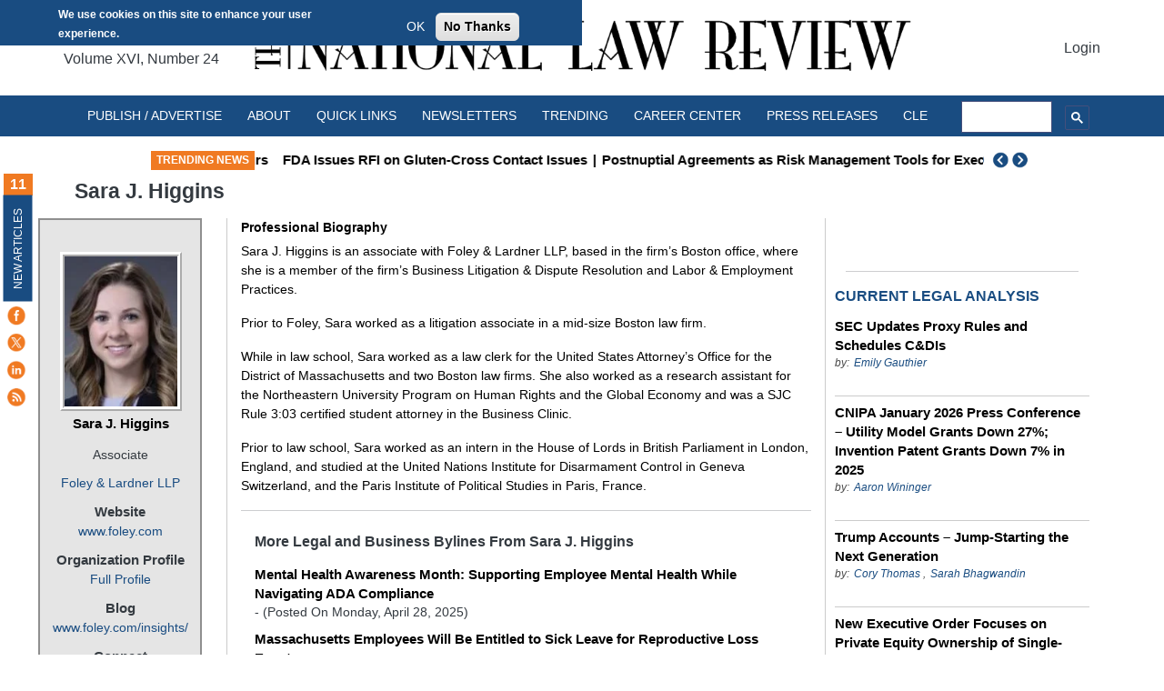

--- FILE ---
content_type: text/html; charset=utf-8
request_url: https://www.google.com/recaptcha/api2/aframe
body_size: 115
content:
<!DOCTYPE HTML><html><head><meta http-equiv="content-type" content="text/html; charset=UTF-8"></head><body><script nonce="bjVDEAATMFVktCKhcr6puw">/** Anti-fraud and anti-abuse applications only. See google.com/recaptcha */ try{var clients={'sodar':'https://pagead2.googlesyndication.com/pagead/sodar?'};window.addEventListener("message",function(a){try{if(a.source===window.parent){var b=JSON.parse(a.data);var c=clients[b['id']];if(c){var d=document.createElement('img');d.src=c+b['params']+'&rc='+(localStorage.getItem("rc::a")?sessionStorage.getItem("rc::b"):"");window.document.body.appendChild(d);sessionStorage.setItem("rc::e",parseInt(sessionStorage.getItem("rc::e")||0)+1);localStorage.setItem("rc::h",'1769283746537');}}}catch(b){}});window.parent.postMessage("_grecaptcha_ready", "*");}catch(b){}</script></body></html>

--- FILE ---
content_type: application/javascript
request_url: https://ml314.com/utsync.ashx?pub=&adv=&et=0&eid=93950&ct=js&pi=&fp=FP_ID_HERE&clid=&if=0&ps=&cl=&mlt=&data=&&cp=https%3A%2F%2Fnatlawreview.com%2Fauthor%2Fsara-j-higgins&pv=1769283741771_zkirsoy3w&bl=en-us@posix&cb=7382110&return=&ht=&d=&dc=&si=1769283741771_zkirsoy3w&cid=CUSTOM_ID_HERE&s=1280x720&rp=&v=2.8.0.252
body_size: 704
content:
_ml.setFPI('3658538328327716957');_ml.syncCallback({"es":true,"ds":true});_ml.processTag({ url: 'https://dpm.demdex.net/ibs:dpid=22052&dpuuid=3658538328327716957&redir=', type: 'img' });
_ml.processTag({ url: 'https://idsync.rlcdn.com/395886.gif?partner_uid=3658538328327716957', type: 'img' });
_ml.processTag({ url: 'https://match.adsrvr.org/track/cmf/generic?ttd_pid=d0tro1j&ttd_tpi=1', type: 'img' });
_ml.processTag({ url: 'https://trc.taboola.com/sg/bombora/1/cm?redirect=https://ml314.com/csync.ashx%3Ffp=<TUID>%26person_id=3658538328327716957%26eid=50077', type: 'img' });


--- FILE ---
content_type: application/javascript; charset=utf-8
request_url: https://fundingchoicesmessages.google.com/f/AGSKWxXg9FXvdAZqXDpb221fiIN3c_ZDy8letCkKPfgS8eBcEkYSN28_HNxLAFD2Tu-6lclXGLOBYTHoSDVbqtC5EX09blViCvq8EcUOAbLd0kETI6z1WK4lWzns5bpzIw1f2AZ-Z_9LjyKEXVLudBn5wV6x4dGfxV-b4pv2IGjcsqRF8XDN9_KvGdEyKxA=/_/layad./ad-refresh.?vmAdID=_ad_image_/adlinks.
body_size: -1291
content:
window['c1f97d64-d041-46c4-8444-8a438f9c559c'] = true;